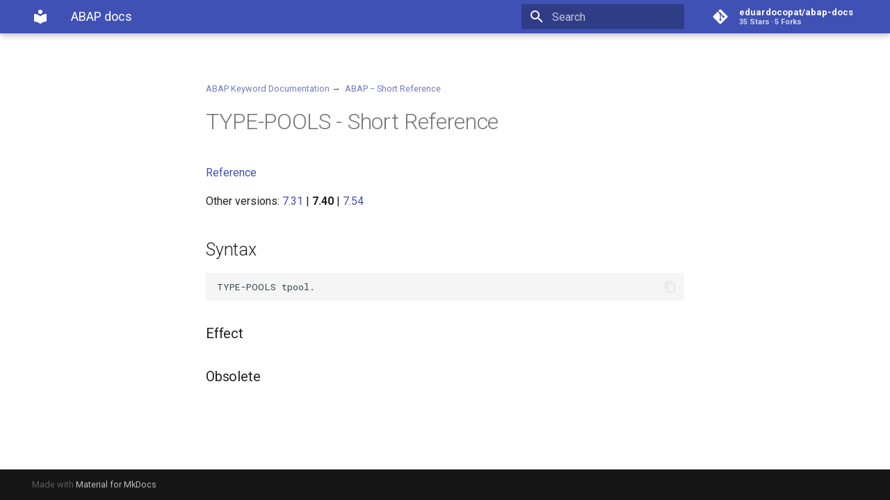

--- FILE ---
content_type: text/html; charset=utf-8
request_url: https://eduardocopat.github.io/abap-docs/7.40/abaptype-pools_shortref/
body_size: 3130
content:



<!doctype html>
<html lang="en" class="no-js">
  <head>
    
      <meta charset="utf-8">
      <meta name="viewport" content="width=device-width,initial-scale=1">
      
      
      
      <link rel="shortcut icon" href="../../assets/images/favicon.png">
      <meta name="generator" content="mkdocs-1.1.2, mkdocs-material-5.5.9">
    
    
      
        <title>Abaptype pools shortref - ABAP docs</title>
      
    
    
      <link rel="stylesheet" href="../../assets/stylesheets/main.36ee6aaa.min.css">
      
        <link rel="stylesheet" href="../../assets/stylesheets/palette.83bccb1f.min.css">
      
      
        
        
        <meta name="theme-color" content="#4051b5">
      
    
    
    
      
        <link href="https://fonts.gstatic.com" rel="preconnect" crossorigin>
        <link rel="stylesheet" href="https://fonts.googleapis.com/css?family=Roboto:300,400,400i,700%7CRoboto+Mono&display=fallback">
        <style>body,input{font-family:"Roboto",-apple-system,BlinkMacSystemFont,Helvetica,Arial,sans-serif}code,kbd,pre{font-family:"Roboto Mono",SFMono-Regular,Consolas,Menlo,monospace}</style>
      
    
    
    
      <link rel="stylesheet" href="https://raw.githubusercontent.com/highlightjs/highlight.js/master/src/styles/github.css">
    
      <link rel="stylesheet" href="../../css/abap-docs.css">
    
    
      
    
    
  </head>
  
  
    
    
    
    <body dir="ltr" data-md-color-scheme="" data-md-color-primary="indigo" data-md-color-accent="">
  
    
    <input class="md-toggle" data-md-toggle="drawer" type="checkbox" id="__drawer" autocomplete="off">
    <input class="md-toggle" data-md-toggle="search" type="checkbox" id="__search" autocomplete="off">
    <label class="md-overlay" for="__drawer"></label>
    <div data-md-component="skip">
      
        
        <a href="#type-pools-short-reference" class="md-skip">
          Skip to content
        </a>
      
    </div>
    <div data-md-component="announce">
      
    </div>
    
      <header class="md-header" data-md-component="header">
  <nav class="md-header-nav md-grid" aria-label="Header">
    <a href="../.." title="ABAP docs" class="md-header-nav__button md-logo" aria-label="ABAP docs">
      
  
  <svg xmlns="http://www.w3.org/2000/svg" viewBox="0 0 24 24"><path d="M12 8a3 3 0 003-3 3 3 0 00-3-3 3 3 0 00-3 3 3 3 0 003 3m0 3.54C9.64 9.35 6.5 8 3 8v11c3.5 0 6.64 1.35 9 3.54 2.36-2.19 5.5-3.54 9-3.54V8c-3.5 0-6.64 1.35-9 3.54z"/></svg>

    </a>
    <label class="md-header-nav__button md-icon" for="__drawer">
      <svg xmlns="http://www.w3.org/2000/svg" viewBox="0 0 24 24"><path d="M3 6h18v2H3V6m0 5h18v2H3v-2m0 5h18v2H3v-2z"/></svg>
    </label>
    <div class="md-header-nav__title" data-md-component="header-title">
      
        <div class="md-header-nav__ellipsis">
          <span class="md-header-nav__topic md-ellipsis">
            ABAP docs
          </span>
          <span class="md-header-nav__topic md-ellipsis">
            
              Abaptype pools shortref
            
          </span>
        </div>
      
    </div>
    
      <label class="md-header-nav__button md-icon" for="__search">
        <svg xmlns="http://www.w3.org/2000/svg" viewBox="0 0 24 24"><path d="M9.5 3A6.5 6.5 0 0116 9.5c0 1.61-.59 3.09-1.56 4.23l.27.27h.79l5 5-1.5 1.5-5-5v-.79l-.27-.27A6.516 6.516 0 019.5 16 6.5 6.5 0 013 9.5 6.5 6.5 0 019.5 3m0 2C7 5 5 7 5 9.5S7 14 9.5 14 14 12 14 9.5 12 5 9.5 5z"/></svg>
      </label>
      
<div class="md-search" data-md-component="search" role="dialog">
  <label class="md-search__overlay" for="__search"></label>
  <div class="md-search__inner" role="search">
    <form class="md-search__form" name="search">
      <input type="text" class="md-search__input" name="query" aria-label="Search" placeholder="Search" autocapitalize="off" autocorrect="off" autocomplete="off" spellcheck="false" data-md-component="search-query" data-md-state="active">
      <label class="md-search__icon md-icon" for="__search">
        <svg xmlns="http://www.w3.org/2000/svg" viewBox="0 0 24 24"><path d="M9.5 3A6.5 6.5 0 0116 9.5c0 1.61-.59 3.09-1.56 4.23l.27.27h.79l5 5-1.5 1.5-5-5v-.79l-.27-.27A6.516 6.516 0 019.5 16 6.5 6.5 0 013 9.5 6.5 6.5 0 019.5 3m0 2C7 5 5 7 5 9.5S7 14 9.5 14 14 12 14 9.5 12 5 9.5 5z"/></svg>
        <svg xmlns="http://www.w3.org/2000/svg" viewBox="0 0 24 24"><path d="M20 11v2H8l5.5 5.5-1.42 1.42L4.16 12l7.92-7.92L13.5 5.5 8 11h12z"/></svg>
      </label>
      <button type="reset" class="md-search__icon md-icon" aria-label="Clear" data-md-component="search-reset" tabindex="-1">
        <svg xmlns="http://www.w3.org/2000/svg" viewBox="0 0 24 24"><path d="M19 6.41L17.59 5 12 10.59 6.41 5 5 6.41 10.59 12 5 17.59 6.41 19 12 13.41 17.59 19 19 17.59 13.41 12 19 6.41z"/></svg>
      </button>
    </form>
    <div class="md-search__output">
      <div class="md-search__scrollwrap" data-md-scrollfix>
        <div class="md-search-result" data-md-component="search-result">
          <div class="md-search-result__meta">
            Initializing search
          </div>
          <ol class="md-search-result__list"></ol>
        </div>
      </div>
    </div>
  </div>
</div>
    
    
      <div class="md-header-nav__source">
        
<a href="https://github.com/eduardocopat/abap-docs/" title="Go to repository" class="md-source">
  <div class="md-source__icon md-icon">
    
    <svg xmlns="http://www.w3.org/2000/svg" viewBox="0 0 448 512"><path d="M439.55 236.05L244 40.45a28.87 28.87 0 00-40.81 0l-40.66 40.63 51.52 51.52c27.06-9.14 52.68 16.77 43.39 43.68l49.66 49.66c34.23-11.8 61.18 31 35.47 56.69-26.49 26.49-70.21-2.87-56-37.34L240.22 199v121.85c25.3 12.54 22.26 41.85 9.08 55a34.34 34.34 0 01-48.55 0c-17.57-17.6-11.07-46.91 11.25-56v-123c-20.8-8.51-24.6-30.74-18.64-45L142.57 101 8.45 235.14a28.86 28.86 0 000 40.81l195.61 195.6a28.86 28.86 0 0040.8 0l194.69-194.69a28.86 28.86 0 000-40.81z"/></svg>
  </div>
  <div class="md-source__repository">
    eduardocopat/abap-docs
  </div>
</a>
      </div>
    
  </nav>
</header>
    
    <div class="md-container" data-md-component="container">
      
        
      
      
        
      
      <main class="md-main" data-md-component="main">
        <div class="md-main__inner md-grid">
          
            
              <div class="md-sidebar md-sidebar--primary" data-md-component="navigation">
                <div class="md-sidebar__scrollwrap">
                  <div class="md-sidebar__inner">
                    <nav class="md-nav md-nav--primary" aria-label="Navigation" data-md-level="0">
  <label class="md-nav__title" for="__drawer">
    <a href="../.." title="ABAP docs" class="md-nav__button md-logo" aria-label="ABAP docs">
      
  
  <svg xmlns="http://www.w3.org/2000/svg" viewBox="0 0 24 24"><path d="M12 8a3 3 0 003-3 3 3 0 00-3-3 3 3 0 00-3 3 3 3 0 003 3m0 3.54C9.64 9.35 6.5 8 3 8v11c3.5 0 6.64 1.35 9 3.54 2.36-2.19 5.5-3.54 9-3.54V8c-3.5 0-6.64 1.35-9 3.54z"/></svg>

    </a>
    ABAP docs
  </label>
  
    <div class="md-nav__source">
      
<a href="https://github.com/eduardocopat/abap-docs/" title="Go to repository" class="md-source">
  <div class="md-source__icon md-icon">
    
    <svg xmlns="http://www.w3.org/2000/svg" viewBox="0 0 448 512"><path d="M439.55 236.05L244 40.45a28.87 28.87 0 00-40.81 0l-40.66 40.63 51.52 51.52c27.06-9.14 52.68 16.77 43.39 43.68l49.66 49.66c34.23-11.8 61.18 31 35.47 56.69-26.49 26.49-70.21-2.87-56-37.34L240.22 199v121.85c25.3 12.54 22.26 41.85 9.08 55a34.34 34.34 0 01-48.55 0c-17.57-17.6-11.07-46.91 11.25-56v-123c-20.8-8.51-24.6-30.74-18.64-45L142.57 101 8.45 235.14a28.86 28.86 0 000 40.81l195.61 195.6a28.86 28.86 0 0040.8 0l194.69-194.69a28.86 28.86 0 000-40.81z"/></svg>
  </div>
  <div class="md-source__repository">
    eduardocopat/abap-docs
  </div>
</a>
    </div>
  
  <ul class="md-nav__list" data-md-scrollfix>
    
      
      
      


  <li class="md-nav__item">
    <a href="../.." title="Intro" class="md-nav__link">
      Intro
    </a>
  </li>

    
      
      
      


  <li class="md-nav__item">
    <a href="../../7.31/abapdata_options/" title="7.31" class="md-nav__link">
      7.31
    </a>
  </li>

    
  </ul>
</nav>
                  </div>
                </div>
              </div>
            
            
              <div class="md-sidebar md-sidebar--secondary" data-md-component="toc">
                <div class="md-sidebar__scrollwrap">
                  <div class="md-sidebar__inner">
                    
<nav class="md-nav md-nav--secondary" aria-label="Table of contents">
  
  
    
  
  
    <label class="md-nav__title" for="__toc">
      <span class="md-nav__icon md-icon">
        <svg xmlns="http://www.w3.org/2000/svg" viewBox="0 0 24 24"><path d="M20 11v2H8l5.5 5.5-1.42 1.42L4.16 12l7.92-7.92L13.5 5.5 8 11h12z"/></svg>
      </span>
      Table of contents
    </label>
    <ul class="md-nav__list" data-md-scrollfix>
      
        <li class="md-nav__item">
  <a href="#syntax" class="md-nav__link">
    Syntax
  </a>
  
    <nav class="md-nav" aria-label="Syntax">
      <ul class="md-nav__list">
        
          <li class="md-nav__item">
  <a href="#effect" class="md-nav__link">
    Effect
  </a>
  
</li>
        
          <li class="md-nav__item">
  <a href="#obsolete" class="md-nav__link">
    Obsolete
  </a>
  
</li>
        
      </ul>
    </nav>
  
</li>
      
    </ul>
  
</nav>
                  </div>
                </div>
              </div>
            
          
          <div class="md-content">
            <article class="md-content__inner md-typeset">
              
                
                  <a href="https://github.com/eduardocopat/abap-docs/edit/master/docs/7.40/abaptype-pools_shortref.md" title="Edit this page" class="md-content__button md-icon">
                    <svg xmlns="http://www.w3.org/2000/svg" viewBox="0 0 24 24"><path d="M20.71 7.04c.39-.39.39-1.04 0-1.41l-2.34-2.34c-.37-.39-1.02-.39-1.41 0l-1.84 1.83 3.75 3.75M3 17.25V21h3.75L17.81 9.93l-3.75-3.75L3 17.25z"/></svg>
                  </a>
                
                
                  
                
                
                <p><small>
<a href="../abenabap" class="blue">ABAP Keyword Documentation</a>&#xA0;&#x2192;&#xA0;
<a href="../abenabap_shortref" class="blue">ABAP &#x2212; Short Reference</a>&#xA0;</small></p>
<h1 id="type-pools-short-reference">TYPE-POOLS  - Short Reference</h1>
<p><a href="../abaptype-pools" class="blue">Reference</a>  </p>
<p>Other versions: 
 <a href="../../7.31/abaptype-pools_shortref">7.31</a> | <b>7.40</b> | <a href="../../7.54/abaptype-pools_shortref">7.54</a></p>
<h2 id="syntax">Syntax</h2>
<p><pre><code class="hljs abap abap-docs-syntax-block">
<span class="qtext">TYPE-POOLS tpool.</span> 
</code></pre></p>
<h3 id="effect">Effect</h3>
<h3 id="obsolete">Obsolete</h3>
                
              
              
                


              
            </article>
          </div>
        </div>
      </main>
      
        
<footer class="md-footer">
  
  <div class="md-footer-meta md-typeset">
    <div class="md-footer-meta__inner md-grid">
      <div class="md-footer-copyright">
        
        Made with
        <a href="https://squidfunk.github.io/mkdocs-material/" target="_blank" rel="noopener">
          Material for MkDocs
        </a>
      </div>
      
    </div>
  </div>
</footer>
      
    </div>
    
      <script src="../../assets/javascripts/vendor.df0def68.min.js"></script>
      <script src="../../assets/javascripts/bundle.ba57d267.min.js"></script><script id="__lang" type="application/json">{"clipboard.copy": "Copy to clipboard", "clipboard.copied": "Copied to clipboard", "search.config.lang": "en", "search.config.pipeline": "trimmer, stopWordFilter", "search.config.separator": "[\\s\\-]+", "search.result.placeholder": "Type to start searching", "search.result.none": "No matching documents", "search.result.one": "1 matching document", "search.result.other": "# matching documents"}</script>
      
      <script>
        app = initialize({
          base: "../..",
          features: [],
          search: Object.assign({
            worker: "../../assets/javascripts/worker/search.5eca75d3.min.js"
          }, typeof search !== "undefined" && search)
        })
      </script>
      
        <script src="https://cdnjs.cloudflare.com/ajax/libs/highlight.js/10.2.0/highlight.min.js"></script>
      
        <script src="../../javascript/hljs.js"></script>
      
    
  </body>
</html>